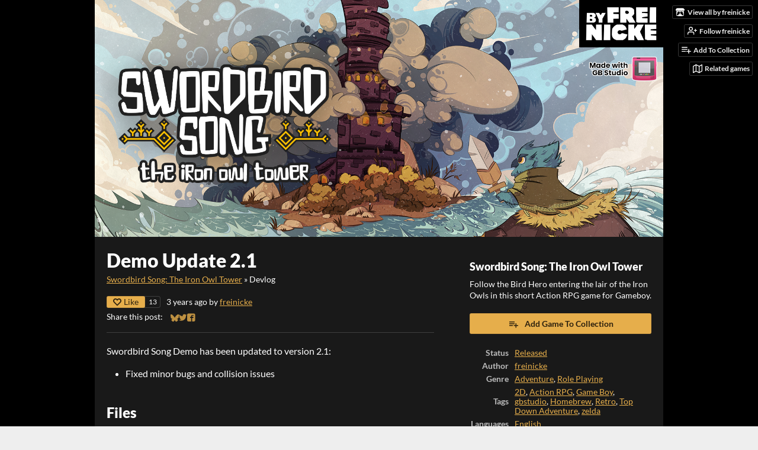

--- FILE ---
content_type: text/html
request_url: https://freinicke.itch.io/swordbird/devlog/390985/demo-update-21
body_size: 6959
content:
<!DOCTYPE HTML><html lang="en"><head><meta charset="UTF-8"/><meta name="theme-color" content="#000000"/><meta property="og:image" content="https://img.itch.zone/aW1nLzE2MzgxNjcxLnBuZw==/original/CsomMQ.png"/><link rel="icon" type="image/png" href="https://img.itch.zone/aW1nLzE2MzgxNjcxLnBuZw==/32x32%23/Z6EdZN.png"/><meta property="og:site_name" content="itch.io"/><meta property="twitter:account_id" content="4503599627724030"/><script type="application/ld+json">{"datePublished":"2022-06-09T07:26:01Z","headline":"Demo Update 2.1","publisher":{"url":"https:\/\/itch.io","logo":{"url":"https:\/\/static.itch.io\/images\/org-logo.png","@type":"ImageObject","width":234,"height":60},"name":"itch.io","@type":"Organization"},"author":{"url":"https:\/\/freinicke.itch.io","name":"freinicke","@type":"Person"},"name":"Demo Update 2.1","@type":"BlogPosting","image":{"url":"https:\/\/img.itch.zone\/aW1hZ2UvMTMyNTE3My8xMDQ5OTM3Ni5wbmc=\/696x512%23\/sLgkVc.png","@type":"ImageObject","width":696,"height":512},"@context":"http:\/\/schema.org\/","dateModified":"2022-06-09T07:26:01Z","mainEntityOfPage":{"@type":"WebPage","@id":"https:\/\/freinicke.itch.io\/swordbird\/devlog\/390985\/demo-update-21"}}</script><meta name="twitter:site" content="@itchio"/><meta name="twitter:title" content="Demo Update 2.1"/><meta name="twitter:description" content="Swordbird Song Demo has been updated to version 2.1: Fixed minor bugs and collision issues..."/><meta name="twitter:card" content="summary"/><link href="https://itch.io/devlog/390985/demo-update-21.amp" rel="amphtml"/><meta property="og:description" content="Swordbird Song Demo has been updated to version 2.1: Fixed minor bugs and collision issues..."/><meta name="description" content="Swordbird Song Demo has been updated to version 2.1: Fixed minor bugs and collision issues..."/><meta name="viewport" content="width=device-width, initial-scale=1"/><meta name="itch:path" content="games/1325173"/><link title="Swordbird Song: The Iron Owl Tower Devlog" rel="alternate" type="application/rss+xml" href="https://freinicke.itch.io/swordbird/devlog.rss"/><script type="application/ld+json">{"@type":"BreadcrumbList","itemListElement":[{"position":1,"item":{"name":"Swordbird Song: The Iron Owl Tower","@id":"https:\/\/freinicke.itch.io\/swordbird"},"@type":"ListItem"},{"position":2,"item":{"name":"Blog","@id":"https:\/\/freinicke.itch.io\/swordbird\/devlog"},"@type":"ListItem"}],"@context":"http:\/\/schema.org"}</script><title>Demo Update 2.1 - Swordbird Song: The Iron Owl Tower by freinicke</title><meta name="csrf_token" value="WyJPOXN4IiwxNzY5NDI4MDk4LCJtT2NjQXZOUDJQTEVwM1oiXQ==.MbWhHplWn3TrkKkqkG6isGznSlc=" /><link href="https://static.itch.io/game.css?1769296133" rel="stylesheet"/><script type="text/javascript">window.itchio_translations_url = 'https://static.itch.io/translations';</script><script type="text/javascript" src="https://static.itch.io/lib.min.js?1769296133"></script><script type="text/javascript" src="https://static.itch.io/bundle.min.js?1769296133"></script><script data-src="https://static.itch.io/react.min.js?1769296133" id="lib_react_src"></script><script type="text/javascript" src="https://static.itch.io/game.min.js?1769296133"></script><script type="text/javascript">I.current_user = null;I.subdomain = true;</script><script type="text/javascript">if (!window.location.hostname.match(/localhost/)) {      window.dataLayer = window.dataLayer || [];
      function gtag(){dataLayer.push(arguments);}
      gtag('js', new Date());
      gtag('config', "G-36R7NPBMLS", {});
      (function(d, t, s, m) {
        s = d.createElement(t);
        s.src = "https:\/\/www.googletagmanager.com\/gtag\/js?id=G-36R7NPBMLS";
        s.async = 1;
        m = d.getElementsByTagName(t)[0];
        m.parentNode.insertBefore(s, m);
      })(document, "script");
      }</script><style type="text/css" id="game_theme">:root{--itchio_ui_bg: #282828;--itchio_ui_bg_dark: #222222}.wrapper{--itchio_font_family: Lato;--itchio_bg_color: #000000;--itchio_bg2_color: rgba(25, 25, 25, 1);--itchio_bg2_sub: #303030;--itchio_text_color: #ffffff;--itchio_link_color: #e6ae4b;--itchio_border_color: #3f3f3f;--itchio_button_color: #e6ae4b;--itchio_button_fg_color: #2e220f;--itchio_button_shadow_color: transparent;background-color:#000000;/*! */  /* */}.inner_column{color:#ffffff;font-family:Lato,Lato,LatoExtended,sans-serif;background-color:rgba(25, 25, 25, 1)}.inner_column ::selection{color:#2e220f;background:#e6ae4b}.inner_column ::-moz-selection{color:#2e220f;background:#e6ae4b}.inner_column h1,.inner_column h2,.inner_column h3,.inner_column h4,.inner_column h5,.inner_column h6{font-family:inherit;font-weight:900;color:inherit}.inner_column a,.inner_column .footer a{color:#e6ae4b}.inner_column .button,.inner_column .button:hover,.inner_column .button:active{background-color:#e6ae4b;color:#2e220f;text-shadow:0 1px 0px transparent}.inner_column hr{background-color:#3f3f3f}.inner_column table{border-color:#3f3f3f}.inner_column .redactor-box .redactor-toolbar li a{color:#e6ae4b}.inner_column .redactor-box .redactor-toolbar li a:hover,.inner_column .redactor-box .redactor-toolbar li a:active,.inner_column .redactor-box .redactor-toolbar li a.redactor-act{background-color:#e6ae4b !important;color:#2e220f !important;text-shadow:0 1px 0px transparent !important}.inner_column .redactor-box .redactor-toolbar .re-button-tooltip{text-shadow:none}.game_frame{background:#303030;/*! */  /* */}.game_frame .embed_info{background-color:rgba(25, 25, 25, 0.85)}.game_loading .loader_bar .loader_bar_slider{background-color:#e6ae4b}.view_game_page .reward_row,.view_game_page .bundle_row{border-color:#303030 !important}.view_game_page .game_info_panel_widget{background:rgba(48, 48, 48, 1)}.view_game_page .star_value .star_fill{color:#e6ae4b}.view_game_page .rewards .quantity_input{background:rgba(48, 48, 48, 1);border-color:rgba(255, 255, 255, 0.5);color:#ffffff}.view_game_page .right_col{display:block}.game_devlog_page li .meta_row .post_likes{border-color:#303030}.game_devlog_post_page .post_like_button{box-shadow:inset 0 0 0 1px #3f3f3f}.game_comments_widget .community_post .post_footer a,.game_comments_widget .community_post .post_footer .vote_btn,.game_comments_widget .community_post .post_header .post_date a,.game_comments_widget .community_post .post_header .edit_message{color:rgba(255, 255, 255, 0.5)}.game_comments_widget .community_post .reveal_full_post_btn{background:linear-gradient(to bottom, transparent, #191919 50%, #191919);color:#e6ae4b}.game_comments_widget .community_post .post_votes{border-color:rgba(255, 255, 255, 0.2)}.game_comments_widget .community_post .post_votes .vote_btn:hover{background:rgba(255, 255, 255, 0.05)}.game_comments_widget .community_post .post_footer .vote_btn{border-color:rgba(255, 255, 255, 0.5)}.game_comments_widget .community_post .post_footer .vote_btn span{color:inherit}.game_comments_widget .community_post .post_footer .vote_btn:hover,.game_comments_widget .community_post .post_footer .vote_btn.voted{background-color:#e6ae4b;color:#2e220f;text-shadow:0 1px 0px transparent;border-color:#e6ae4b}.game_comments_widget .form .redactor-box,.game_comments_widget .form .click_input,.game_comments_widget .form .forms_markdown_input_widget{border-color:rgba(255, 255, 255, 0.5);background:transparent}.game_comments_widget .form .redactor-layer,.game_comments_widget .form .redactor-toolbar,.game_comments_widget .form .click_input,.game_comments_widget .form .forms_markdown_input_widget{background:rgba(48, 48, 48, 1)}.game_comments_widget .form .forms_markdown_input_widget .markdown_toolbar button{color:inherit;opacity:0.6}.game_comments_widget .form .forms_markdown_input_widget .markdown_toolbar button:hover,.game_comments_widget .form .forms_markdown_input_widget .markdown_toolbar button:active{opacity:1;background-color:#e6ae4b !important;color:#2e220f !important;text-shadow:0 1px 0px transparent !important}.game_comments_widget .form .forms_markdown_input_widget .markdown_toolbar,.game_comments_widget .form .forms_markdown_input_widget li{border-color:rgba(255, 255, 255, 0.5)}.game_comments_widget .form textarea{border-color:rgba(255, 255, 255, 0.5);background:rgba(48, 48, 48, 1);color:inherit}.game_comments_widget .form .redactor-toolbar{border-color:rgba(255, 255, 255, 0.5)}.game_comments_widget .hint{color:rgba(255, 255, 255, 0.5)}.game_community_preview_widget .community_topic_row .topic_tag{background-color:#303030}.footer .svgicon,.view_game_page .more_information_toggle .svgicon{fill:#ffffff !important}
</style></head><body data-host="itch.io" data-page_name="game.devlog_post" class=" locale_en game_layout_widget layout_widget no_theme_toggle responsive"><ul id="user_tools" class="user_tools hidden"><li><a href="https://freinicke.itch.io" class="action_btn view_more"><svg role="img" viewBox="0 0 262.728 235.452" height="16" version="1.1" class="svgicon icon_itchio_new" aria-hidden width="18"><path d="M31.99 1.365C21.287 7.72.2 31.945 0 38.298v10.516C0 62.144 12.46 73.86 23.773 73.86c13.584 0 24.902-11.258 24.903-24.62 0 13.362 10.93 24.62 24.515 24.62 13.586 0 24.165-11.258 24.165-24.62 0 13.362 11.622 24.62 25.207 24.62h.246c13.586 0 25.208-11.258 25.208-24.62 0 13.362 10.58 24.62 24.164 24.62 13.585 0 24.515-11.258 24.515-24.62 0 13.362 11.32 24.62 24.903 24.62 11.313 0 23.773-11.714 23.773-25.046V38.298c-.2-6.354-21.287-30.58-31.988-36.933C180.118.197 157.056-.005 122.685 0c-34.37.003-81.228.54-90.697 1.365zm65.194 66.217a28.025 28.025 0 0 1-4.78 6.155c-5.128 5.014-12.157 8.122-19.906 8.122a28.482 28.482 0 0 1-19.948-8.126c-1.858-1.82-3.27-3.766-4.563-6.032l-.006.004c-1.292 2.27-3.092 4.215-4.954 6.037a28.5 28.5 0 0 1-19.948 8.12c-.934 0-1.906-.258-2.692-.528-1.092 11.372-1.553 22.24-1.716 30.164l-.002.045c-.02 4.024-.04 7.333-.06 11.93.21 23.86-2.363 77.334 10.52 90.473 19.964 4.655 56.7 6.775 93.555 6.788h.006c36.854-.013 73.59-2.133 93.554-6.788 12.883-13.14 10.31-66.614 10.52-90.474-.022-4.596-.04-7.905-.06-11.93l-.003-.045c-.162-7.926-.623-18.793-1.715-30.165-.786.27-1.757.528-2.692.528a28.5 28.5 0 0 1-19.948-8.12c-1.862-1.822-3.662-3.766-4.955-6.037l-.006-.004c-1.294 2.266-2.705 4.213-4.563 6.032a28.48 28.48 0 0 1-19.947 8.125c-7.748 0-14.778-3.11-19.906-8.123a28.025 28.025 0 0 1-4.78-6.155 27.99 27.99 0 0 1-4.736 6.155 28.49 28.49 0 0 1-19.95 8.124c-.27 0-.54-.012-.81-.02h-.007c-.27.008-.54.02-.813.02a28.49 28.49 0 0 1-19.95-8.123 27.992 27.992 0 0 1-4.736-6.155zm-20.486 26.49l-.002.01h.015c8.113.017 15.32 0 24.25 9.746 7.028-.737 14.372-1.105 21.722-1.094h.006c7.35-.01 14.694.357 21.723 1.094 8.93-9.747 16.137-9.73 24.25-9.746h.014l-.002-.01c3.833 0 19.166 0 29.85 30.007L210 165.244c8.504 30.624-2.723 31.373-16.727 31.4-20.768-.773-32.267-15.855-32.267-30.935-11.496 1.884-24.907 2.826-38.318 2.827h-.006c-13.412 0-26.823-.943-38.318-2.827 0 15.08-11.5 30.162-32.267 30.935-14.004-.027-25.23-.775-16.726-31.4L46.85 124.08c10.684-30.007 26.017-30.007 29.85-30.007zm45.985 23.582v.006c-.02.02-21.863 20.08-25.79 27.215l14.304-.573v12.474c0 .584 5.74.346 11.486.08h.006c5.744.266 11.485.504 11.485-.08v-12.474l14.304.573c-3.928-7.135-25.79-27.215-25.79-27.215v-.006l-.003.002z"/></svg><span class="full_label">View all by freinicke</span><span class="mobile_label">freinicke</span></a></li><li><a data-follow_url="https://freinicke.itch.io/-/follow?source=game" data-unfollow_url="https://freinicke.itch.io/-/unfollow?source=game" data-register_action="follow_user" class="follow_user_btn action_btn" data-user_id="2879507" href="https://itch.io/login"><svg stroke-linejoin="round" fill="none" class="svgicon icon_user_plus on_follow" aria-hidden role="img" width="18" viewBox="0 0 24 24" height="18" version="1.1" stroke-width="2" stroke="currentColor" stroke-linecap="round"><path d="M16 21v-2a4 4 0 0 0-4-4H5a4 4 0 0 0-4 4v2"></path><circle cx="8.5" cy="7" r="4"></circle><line x1="20" y1="8" x2="20" y2="14"></line><line x1="23" y1="11" x2="17" y2="11"></line></svg><svg stroke-linejoin="round" fill="none" class="svgicon icon_user_check on_unfollow" aria-hidden role="img" width="18" viewBox="0 0 24 24" height="18" version="1.1" stroke-width="2" stroke="currentColor" stroke-linecap="round"><path d="M16 21v-2a4 4 0 0 0-4-4H5a4 4 0 0 0-4 4v2"></path><circle cx="8.5" cy="7" r="4"></circle><polyline points="17 11 19 13 23 9"></polyline></svg><span class="on_follow"><span class="full_label">Follow freinicke</span><span class="mobile_label">Follow</span></span><span class="on_unfollow"><span class="full_label">Following freinicke</span><span class="mobile_label">Following</span></span></a></li><li><a href="https://itch.io/login" class="action_btn add_to_collection_btn"><svg stroke-linejoin="round" fill="none" class="svgicon icon_collection_add2" aria-hidden role="img" width="18" viewBox="0 0 24 24" height="18" version="1.1" stroke-width="2" stroke="currentColor" stroke-linecap="round"><path d="M 1,6 H 14" /><path d="M 1,11 H 14" /><path d="m 1,16 h 9" /><path d="M 18,11 V 21" /><path d="M 13,16 H 23" /></svg><span class="full_label">Add To Collection</span><span class="mobile_label">Collection</span></a></li><li class="community_link"><a href="https://freinicke.itch.io/swordbird#comments" class="action_btn"><svg stroke-linejoin="round" fill="none" class="svgicon icon_comment" aria-hidden role="img" width="18" viewBox="0 0 24 24" height="18" version="1.1" stroke-width="2" stroke="currentColor" stroke-linecap="round"><path d="M21 15a2 2 0 0 1-2 2H7l-4 4V5a2 2 0 0 1 2-2h14a2 2 0 0 1 2 2z" /></svg>Comments</a></li><li class="devlog_link"><a href="https://freinicke.itch.io/swordbird/devlog" class="action_btn"><svg stroke-linejoin="round" fill="none" class="svgicon icon_news" aria-hidden role="img" width="18" viewBox="0 0 24 24" height="18" version="1.1" stroke-width="2" stroke="currentColor" stroke-linecap="round"><rect x="1" y="3" width="22" height="18" rx="2" ry="2"></rect><line x1="6" y1="8" x2="18" y2="8"></line><line x1="6" y1="12" x2="18" y2="12"></line><line x1="6" y1="16" x2="18" y2="16"></line></svg>Devlog</a></li><li><a data-label="related_btn" class="action_btn related_games_btn" href="https://itch.io/games-like/1325173/swordbird" target="_blank"><svg stroke-linejoin="round" fill="none" class="svgicon icon_map" aria-hidden role="img" width="18" viewBox="0 0 24 24" height="18" version="1.1" stroke-width="2" stroke="currentColor" stroke-linecap="round"><polygon points="1 6 1 22 8 18 16 22 23 18 23 2 16 6 8 2 1 6"></polygon><line x1="8" y1="2" x2="8" y2="18"></line><line x1="16" y1="6" x2="16" y2="22"></line></svg> <span class="full_label">Related games</span><span class="mobile_label">Related</span></a></li></ul><script type="text/javascript">new I.GameUserTools('#user_tools')</script><div id="wrapper" class="main wrapper"><div class="inner_column size_large family_lato" id="inner_column"><div class="header align_center has_image" id="header"><a href="https://freinicke.itch.io/swordbird"><img alt="Swordbird Song: The Iron Owl Tower" src="https://img.itch.zone/aW1nLzE2MzgxNzAxLnBuZw==/original/sjtb5m.png"/></a><h1 itemprop="name" class="game_title">Swordbird Song: The Iron Owl Tower</h1></div><div class="game_devlog_post_page page_widget base_widget" id="game_devlog_post_9131976"><div class="split_columns"><div class="primary_column"><section class="post_header"><h1>Demo Update 2.1</h1><div class="breadcrumbs"><a href="https://freinicke.itch.io/swordbird">Swordbird Song: The Iron Owl Tower</a> » <span>Devlog</span></div><div class="post_meta"><div data-init="{&quot;likes_count&quot;:13,&quot;liked&quot;:false}" class="like_button_drop"></div><script type="text/template" id="like_button_tpl"><div class="post_like_button"><a target="_blank" data-register_action="like_blog_post" rel="nofollow" class="button small" href="https://itch.io/login?intent=like_blog_post"><span class="icon-heart icon"></span>Like</a><% if (likes_count && likes_count > 0) { %><span class="likes_count">{{ likes_count }}</span><% } %></div></script><span title="2022-06-09 07:26:01">3 years ago</span> by <a href="https://freinicke.itch.io">freinicke</a><div class="post_social">Share this post: <div class="simple_social_buttons_widget base_widget" id="simple_social_buttons_8786013"><a title="Share on Bluesky..." target="_blank" class="bluesky_link" rel="noopener" href="https://bsky.app/intent/compose?text=Demo%20Update%202.1%20-%20Swordbird%20Song%3A%20The%20Iron%20Owl%20Tower%0Ahttps%3A%2F%2Ffreinicke.itch.io%2Fswordbird%2Fdevlog%2F390985%2Fdemo-update-21"><svg role="img" aria-label="Bluesky" viewBox="0 0 16 16" height="14" version="1.1" class="svgicon icon_bluesky" aria-hidden width="14"><path fill="currentColor" d="M3.468 1.948C5.303 3.325 7.276 6.118 8 7.616c.725-1.498 2.697-4.29 4.532-5.668C13.855.955 16 .186 16 2.632c0 .489-.28 4.105-.444 4.692-.572 2.04-2.653 2.561-4.504 2.246 3.236.551 4.06 2.375 2.281 4.2-3.376 3.464-4.852-.87-5.23-1.98-.07-.204-.103-.3-.103-.218 0-.081-.033.014-.102.218-.379 1.11-1.855 5.444-5.231 1.98-1.778-1.825-.955-3.65 2.28-4.2-1.85.315-3.932-.205-4.503-2.246C.28 6.737 0 3.12 0 2.632 0 .186 2.145.955 3.468 1.948Z"></path></svg><span class="screenreader_only">Share on Bluesky</span></a><a title="Share on Twitter..." target="_blank" class="twitter_link" rel="noopener" href="https://twitter.com/intent/tweet?url=https%3A%2F%2Ffreinicke.itch.io%2Fswordbird%2Fdevlog%2F390985%2Fdemo-update-21&amp;hashtags=indiegames&amp;via=itchio&amp;text=Demo%20Update%202.1%20-%20Swordbird%20Song%3A%20The%20Iron%20Owl%20Tower"><span aria-hidden="true" class="icon icon-twitter"></span><span class="screenreader_only">Share on Twitter</span></a><a title="Share on Facebook..." target="_blank" class="facebook_link" rel="noopener" href="https://www.facebook.com/dialog/share?href=https%3A%2F%2Ffreinicke.itch.io%2Fswordbird%2Fdevlog%2F390985%2Fdemo-update-21&amp;display=popup&amp;quote=Demo%20Update%202.1%20-%20Swordbird%20Song%3A%20The%20Iron%20Owl%20Tower&amp;app_id=537395183072744"><span aria-hidden="true" class="icon icon-facebook"></span><span class="screenreader_only">Share on Facebook</span></a></div></div></div><hr/></section><section class="object_text_widget_widget base_widget user_formatted post_body" id="object_text_widget_8309077"><p>Swordbird Song Demo has been updated to version 2.1:</p><ul><li>Fixed minor bugs and collision issues</li></ul></section><section class="post_files"><h2>Files</h2><div class="upload_list_widget base_widget" id="upload_list_9858294"><div class="upload"><div class="info_column"><div class="upload_name"><strong title="swordbirdsong-demo-2.1.zip" class="name">swordbirdsong-demo-2.1.zip</strong> <span class="download_platforms">Play in browser</span></div><div class="upload_date"><abbr title="09 June 2022 @ 07:23 UTC"><span aria-hidden="true" class="icon icon-stopwatch"></span> Jun 09, 2022</abbr></div></div></div><div class="upload"><div class="info_column"><div class="upload_name"><strong title="Swordbird Song - Demo 2.1.gb" class="name">Swordbird Song - Demo 2.1.gb</strong> <span class="file_size"><span>512 kB</span></span> <span class="download_platforms"></span></div><div class="upload_date"><abbr title="09 June 2022 @ 07:24 UTC"><span aria-hidden="true" class="icon icon-stopwatch"></span> Jun 09, 2022</abbr></div></div></div></div></section><section class="game_download"><h2>Get Swordbird Song: The Iron Owl Tower</h2><div class="game_downloader_widget base_widget" id="game_downloader_7668090"><a href="https://freinicke.itch.io/swordbird/purchase" class="button buy_btn">Download Now</a><span class="buy_message"><span class="sub">Name your own price</span></span></div></section></div><div class="game_metadata"><section><h3>Swordbird Song: The Iron Owl Tower</h3><p>Follow the Bird Hero entering the lair of the Iron Owls in this short Action RPG game for Gameboy.</p></section><section class="add_collection_row"><a class="button add_to_collection_btn" href="https://freinicke.itch.io/swordbird/add-to-collection" data-register_action="add_to_collection"><span class="icon icon-playlist_add"></span>Add Game To Collection</a></section><section><div class="game_info_panel_widget base_widget" id="game_info_panel_7833594"><table><tbody><tr><td>Status</td><td><a href="https://itch.io/games/released">Released</a></td></tr><tr><td>Author</td><td><a href="https://freinicke.itch.io">freinicke</a></td></tr><tr><td>Genre</td><td><a href="https://itch.io/games/genre-adventure">Adventure</a>, <a href="https://itch.io/games/genre-rpg">Role Playing</a></td></tr><tr><td>Tags</td><td><a href="https://itch.io/games/tag-2d">2D</a>, <a href="https://itch.io/games/tag-action-rpg">Action RPG</a>, <a href="https://itch.io/games/tag-gameboy">Game Boy</a>, <a href="https://itch.io/games/tag-gbstudio">gbstudio</a>, <a href="https://itch.io/games/tag-homebrew">Homebrew</a>, <a href="https://itch.io/games/tag-retro">Retro</a>, <a href="https://itch.io/games/tag-top-down-adventure">Top Down Adventure</a>, <a href="https://itch.io/games/tag-zelda">zelda</a></td></tr><tr><td>Languages</td><td><a href="https://itch.io/games/lang-en">English</a></td></tr></tbody></table></div></section><section class="more_posts"><h3>More posts</h3><ul><li><a href="https://freinicke.itch.io/swordbird/devlog/446784/update-swordbird-song-version-31">Update: Swordbird Song version 3.1</a><div class="post_date"><abbr title="01 November 2022 @ 23:38 UTC"><span aria-hidden="true" class="icon icon-stopwatch"></span> Nov 01, 2022</abbr></div></li><li><a href="https://freinicke.itch.io/swordbird/devlog/437015/launch-swordbird-song-full-version-is-out">Launch: Swordbird Song - Full Version is out!!</a><div class="post_date"><abbr title="07 October 2022 @ 23:26 UTC"><span aria-hidden="true" class="icon icon-stopwatch"></span> Oct 07, 2022</abbr></div></li><li><a href="https://freinicke.itch.io/swordbird/devlog/390214/new-demo-released">New Demo Released!</a><div class="post_date"><abbr title="07 June 2022 @ 06:49 UTC"><span aria-hidden="true" class="icon icon-stopwatch"></span> Jun 07, 2022</abbr></div></li><li><a href="https://freinicke.itch.io/swordbird/devlog/330427/update-tech-demo-v11">Update: Tech Demo v1.1</a><div class="post_date"><abbr title="31 December 2021 @ 22:49 UTC"><span aria-hidden="true" class="icon icon-stopwatch"></span> Dec 31, 2021</abbr></div></li></ul></section></div></div><div class="game_comments_widget base_widget" id="game_comments_5213583"><h2 id="comments">Leave a comment</h2><p class="form_placeholder"><a href="https://itch.io/login" data-register_action="comment">Log in with itch.io</a> to leave a comment.</p><div class="community_topic_posts_widget base_widget" id="community_topic_posts_1552183"><div class="community_post_list_widget base_widget" id="community_post_list_3518164"><script type="text/template" id="vote_counts_tpl"><% if (up_score > 0) { %><span class="upvotes">(+{{up_score}})</span><% } %><% if (down_score > 0) { %><span class="downvotes">(-{{down_score}})</span><% } %></script></div></div></div></div><div id="view_game_footer" class="footer"><a href="https://itch.io/" class="icon_logo"><svg role="img" viewBox="0 0 262.728 235.452" height="17" version="1.1" class="svgicon icon_itchio_new" aria-hidden width="20"><path d="M31.99 1.365C21.287 7.72.2 31.945 0 38.298v10.516C0 62.144 12.46 73.86 23.773 73.86c13.584 0 24.902-11.258 24.903-24.62 0 13.362 10.93 24.62 24.515 24.62 13.586 0 24.165-11.258 24.165-24.62 0 13.362 11.622 24.62 25.207 24.62h.246c13.586 0 25.208-11.258 25.208-24.62 0 13.362 10.58 24.62 24.164 24.62 13.585 0 24.515-11.258 24.515-24.62 0 13.362 11.32 24.62 24.903 24.62 11.313 0 23.773-11.714 23.773-25.046V38.298c-.2-6.354-21.287-30.58-31.988-36.933C180.118.197 157.056-.005 122.685 0c-34.37.003-81.228.54-90.697 1.365zm65.194 66.217a28.025 28.025 0 0 1-4.78 6.155c-5.128 5.014-12.157 8.122-19.906 8.122a28.482 28.482 0 0 1-19.948-8.126c-1.858-1.82-3.27-3.766-4.563-6.032l-.006.004c-1.292 2.27-3.092 4.215-4.954 6.037a28.5 28.5 0 0 1-19.948 8.12c-.934 0-1.906-.258-2.692-.528-1.092 11.372-1.553 22.24-1.716 30.164l-.002.045c-.02 4.024-.04 7.333-.06 11.93.21 23.86-2.363 77.334 10.52 90.473 19.964 4.655 56.7 6.775 93.555 6.788h.006c36.854-.013 73.59-2.133 93.554-6.788 12.883-13.14 10.31-66.614 10.52-90.474-.022-4.596-.04-7.905-.06-11.93l-.003-.045c-.162-7.926-.623-18.793-1.715-30.165-.786.27-1.757.528-2.692.528a28.5 28.5 0 0 1-19.948-8.12c-1.862-1.822-3.662-3.766-4.955-6.037l-.006-.004c-1.294 2.266-2.705 4.213-4.563 6.032a28.48 28.48 0 0 1-19.947 8.125c-7.748 0-14.778-3.11-19.906-8.123a28.025 28.025 0 0 1-4.78-6.155 27.99 27.99 0 0 1-4.736 6.155 28.49 28.49 0 0 1-19.95 8.124c-.27 0-.54-.012-.81-.02h-.007c-.27.008-.54.02-.813.02a28.49 28.49 0 0 1-19.95-8.123 27.992 27.992 0 0 1-4.736-6.155zm-20.486 26.49l-.002.01h.015c8.113.017 15.32 0 24.25 9.746 7.028-.737 14.372-1.105 21.722-1.094h.006c7.35-.01 14.694.357 21.723 1.094 8.93-9.747 16.137-9.73 24.25-9.746h.014l-.002-.01c3.833 0 19.166 0 29.85 30.007L210 165.244c8.504 30.624-2.723 31.373-16.727 31.4-20.768-.773-32.267-15.855-32.267-30.935-11.496 1.884-24.907 2.826-38.318 2.827h-.006c-13.412 0-26.823-.943-38.318-2.827 0 15.08-11.5 30.162-32.267 30.935-14.004-.027-25.23-.775-16.726-31.4L46.85 124.08c10.684-30.007 26.017-30.007 29.85-30.007zm45.985 23.582v.006c-.02.02-21.863 20.08-25.79 27.215l14.304-.573v12.474c0 .584 5.74.346 11.486.08h.006c5.744.266 11.485.504 11.485-.08v-12.474l14.304.573c-3.928-7.135-25.79-27.215-25.79-27.215v-.006l-.003.002z"/></svg></a><a href="https://itch.io/">itch.io</a><span class="dot">·</span><a href="https://freinicke.itch.io">View all by freinicke</a><span class="dot">·</span><a class="report_game_btn" href="javascript:void(0);" data-lightbox_url="https://freinicke.itch.io/swordbird/report">Report</a><div class="breadcrumbs"><a href="https://freinicke.itch.io/swordbird">Swordbird Song: The Iron Owl Tower</a> › <a href="https://freinicke.itch.io/swordbird/devlog">Blog</a></div></div></div></div><script type="text/javascript">I.setup_layout()</script><script type="text/template" id="loading_lightbox_tpl"><div aria-live="polite" class="lightbox loading_lightbox"><div class="loader_outer"><div class="loader_label">Loading</div><div class="loader_bar"><div class="loader_bar_slider"></div></div></div></div></script><script type="text/javascript">init_GameInfoPanel('#game_info_panel_7833594', null);new I.CommunityViewTopic('#community_topic_posts_1552183', {"report_url":"https:\/\/itch.io\/post\/:post_id\/report"});init_GameDevlogPost('#game_devlog_post_9131976', null);
I.setup_page();</script></body></html>